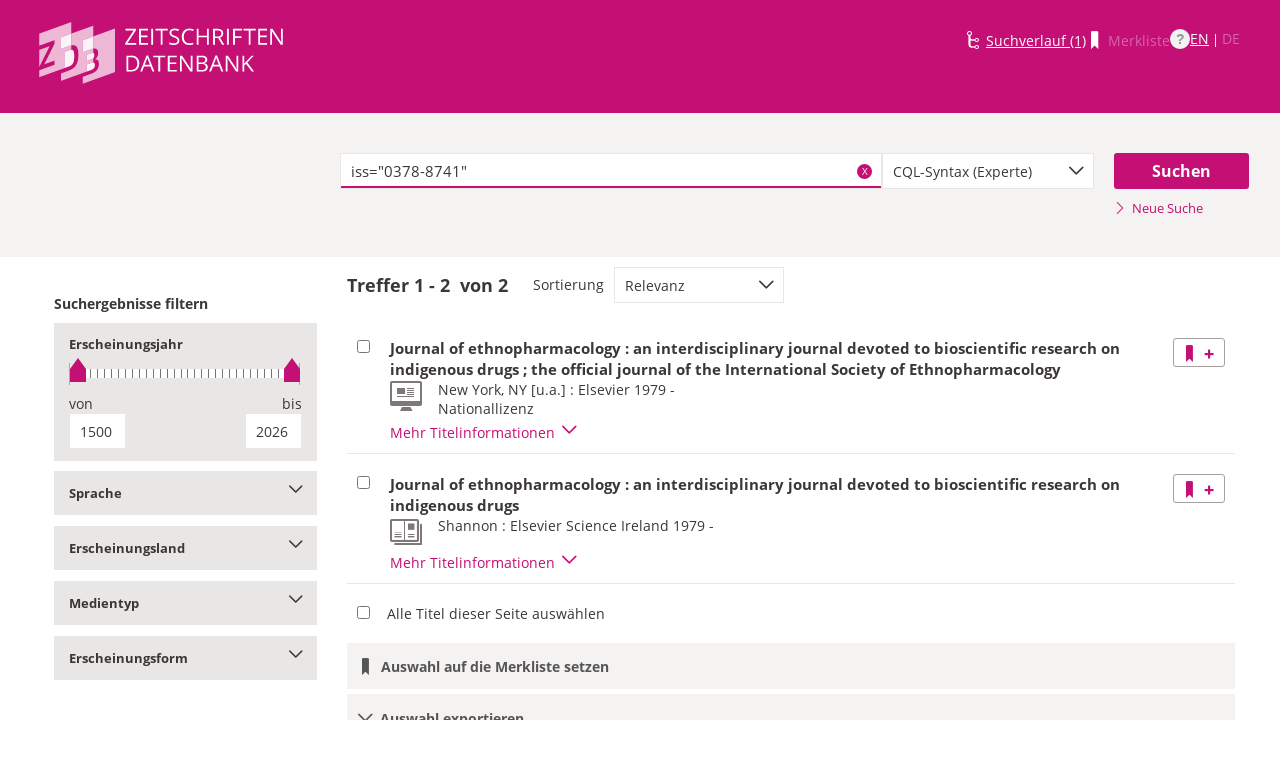

--- FILE ---
content_type: text/html;charset=UTF-8
request_url: https://zdb-katalog.de/list.xhtml?t=iss%3D%220378-8741%22&key=cql
body_size: 10281
content:
<!DOCTYPE html>

	<html lang="de"><head id="j_idt2"><link type="text/css" rel="stylesheet" href="/javax.faces.resource/theme.css.xhtml?ln=primefaces-aristo&amp;ver=1.28.2" /><link type="text/css" rel="stylesheet" href="/javax.faces.resource/components.css.xhtml?ln=primefaces&amp;v=6.1&amp;ver=1.28.2" /><script type="text/javascript" src="/javax.faces.resource/jquery/jquery.js.xhtml?ln=primefaces&amp;v=6.1&amp;ver=1.28.2"></script><script type="text/javascript" src="/javax.faces.resource/core.js.xhtml?ln=primefaces&amp;v=6.1&amp;ver=1.28.2"></script><script type="text/javascript" src="/javax.faces.resource/components.js.xhtml?ln=primefaces&amp;v=6.1&amp;ver=1.28.2"></script><script type="text/javascript" src="/javax.faces.resource/jquery/jquery-plugins.js.xhtml?ln=primefaces&amp;v=6.1&amp;ver=1.28.2"></script><script type="text/javascript" src="/javax.faces.resource/jsf.js.xhtml?ln=javax.faces&amp;ver=1.28.2"></script><script type="text/javascript">if(window.PrimeFaces){PrimeFaces.settings.locale='de';}</script>
	<meta http-equiv="content-type" content="text/html; charset=UTF-8" />
	<meta http-equiv="refresh" content="3600" />

	<meta name="version" content="b${build.number}_v1.28.2_20251119T102823" />
	<meta name="viewport" content="width=device-width, initial-scale=1, minimum-scale=1.0, user-scalable=yes" />

	<title>ZDB-Katalog - Suchergebnisseite: iss="0378-8741"
	</title><script type="text/javascript" src="/javax.faces.resource/js/primefaces-locale_de.js.xhtml?ln=base&amp;ver=1.28.2"></script><script type="text/javascript" src="/javax.faces.resource/js/zdb.core.js.xhtml?ln=base&amp;ver=1.28.2"></script>
		<meta name="description" content="ZDB Zeitschriftendatenbank" />
		<meta name="keywords" content="ZDB Zeitschriftendatenbank Katalog opac German Union Catalogue Serials" />

	
	<link href="/resources/frontend/stylesheets/fonts/opensans/opensans-woff.css?ver=1.28.2" rel="stylesheet" type="text/css" />
	<link href="/resources/frontend/stylesheets/fonts/opensans/opensans-woff2.css?ver=1.28.2" rel="stylesheet" type="text/css" />

	<link href="/resources/frontend/stylesheets/dist/main.css?ver=1.28.2" rel="stylesheet" type="text/css" />

	<link rel="shortcut icon" href="/resources/frontend/images/ZDB_favicon.png" type="image/x-icon" /><script type="text/javascript" src="/javax.faces.resource/javascripts/dist/lib-bundle.js.xhtml?ln=frontend&amp;ver=1.28.2"></script><script type="text/javascript" src="/javax.faces.resource/javascripts/dist/bundle.js.xhtml?ln=frontend&amp;ver=1.28.2"></script><script type="text/javascript" src="/javax.faces.resource/javascripts/dist/main.min.js.xhtml?ln=frontend&amp;ver=1.28.2"></script>
		
		
		
		
		<script type="text/javascript">
			// var et_pagename = "";
			// var et_areas = "";
			// var et_tval = 0;
			// var et_tsale = 0;
			// var et_tonr = "";
			// var et_basket = "";
		</script>
		<script id="_etLoader" type="text/javascript" charset="UTF-8" data-block-cookies="true" data-secure-code="fKbe3b" src="//code.etracker.com/code/e.js" async="async"></script>
		
		<noscript>
			<link rel="stylesheet" media="all" href="//www.etracker.de/cnt_css.php?et=fKbe3b&amp;v=4.0&amp;java=n&amp;et_easy=0&amp;et_pagename=&amp;et_areas=&amp;et_ilevel=0&amp;et_target=,0,0,0&amp;et_lpage=0&amp;et_trig=0&amp;et_se=0&amp;et_cust=0&amp;et_basket=&amp;et_url=&amp;et_tag=&amp;et_sub=&amp;et_organisation=&amp;et_demographic=" />
		</noscript>
		<script>
            if(typeof(ET_Event) === 'undefined') {
                ET_Event = {click : function() {}};
            }
		</script></head>

<body class=" public">

	<p class="skip-nav">
		<a class="skip-to-main" href="#main">Direkt zum Inhalt</a>
	</p>

	<h1 class="accessibility">Zeitschriften Datenbank
	</h1><div id="page">

		<script type="text/javascript">
  		  window.tb = {js_allCountries: "Alle Erscheinungsländer",js_bestand_close: "Detaillierte Bestandsangaben schließen",js_bestand_open: "Detaillierte Bestandsangaben anzeigen",js_breadcrumbFilter: "Ihre Filter:",js_breadcrumPrefixje: "von",js_breadcrumPrefixjl: "bis",js_chartview_annex: "ist Beilage zu",js_chartview_attachments: "hat Beilagen",js_chartview_attachments_history: "Beilagenhistorie",js_chartview_attachments_history_close: "Beilagenhistorie schließen",js_chartview_attachments_history_open: "Beilagenhistorie öffnen",js_chartview_attachments_whithout_proof: "Beilagen ohne eigenen Titelnachweis in der ZDB",js_chartview_more: "Mehr",js_chartview_other_attachments: "weitere Beilagen:",js_chartview_paralleleditions: "hat Parallelausgaben",js_chartview_predecessor: "hat Vorgänger",js_chartview_successor: "hat Nachfolger",js_countSelected: "# von % ausgewählt",js_form_facet_multiplechoice_text: "Mehrfachauswahl möglich",js_hide_all_details: "Alle Bestände ausblenden",js_hide_relation: "Relation ausblenden",js_ItemDetails: "Details für alle ausblenden",js_ItemDetails_display: "{0} anzeigen",js_ItemDetails_fadeout: "{0} ausblenden",js_less: "Weniger",js_libraries: "Bibliotheken",js_librariesWith_Holdingdata: "Bibliotheken mit Bestand",js_mapinformation: "Karteninformation",js_map_attribution_html: "<a target=\"_blank\" href=\"http://www.openstreetmap.org/\">Karte hergestellt aus OpenStreetMap-Daten</a> | Lizenz: <a rel=\"license\" target=\"_blank\" href=\"http://opendatacommons.org/licenses/odbl/\">Open Database License (ODbL)</a>",js_more: "Mehr",js_noMatches: "Keine Übereinstimmungen",js_of_keyword: "von",js_page_back: "Eine Seite zurück",js_page_first: "Zur ersten Seite",js_page_last: "Zur letzten Seite",js_page_next: "Eine Seite vor",js_page_to: "Zur Seite",js_place_of_distribution: "Verbreitungsorte",js_print_preview_erlaeuterung: "Bitte positionieren Sie den Teil des Graphen, der ausgedruckt werden soll, im grauen Bereich",js_publicationyear_from: "Erscheinungsjahr von",js_publicationyear_to: "Erscheinungsjahr bis",js_scrollup: "nach oben",js_search_countries: "Suchen",js_selected: "ausgewählt",js_show_all_details: "Alle Bestände anzeigen",js_show_linked_relations: "Verknüpfte Titel anzeigen",js_show_more_relations: "Weitere Relationen anzeigen",js_sort_by: "nach",js_sort_code: "Code",js_sort_country: "Erscheinungsländer",js_sort_ddc: "DDC-Sachgruppe",js_sort_names: "Namen",js_tab_label_holdingdata: "Bestand",js_tab_label_holdingdatacomparing: "Bestandsvergleich",js_tab_label_holdingdatamap: "Bestandskarte",js_tab_label_titlehistory: "Titelhistorie",js_tab_label_titlerelations: "Titelrelationen",js_tab_location_map_note_missing_coordinates: "Hinweis: Zu der Bibliothek liegen keine Koordinaten vor. Ihr Standort kann daher nicht angezeigt werden.",js_title_keyword: "Titel",js_zoomInTipLabel: "Hineinzoomen",js_zoomOutTipLabel: "Herauszoomen"};
  		  window.contextPathBase = "";
  		</script>

		
		<div id="header" class="clearfix">
			<div class="inner row">
				<div class="box-logo"><a id="homelink" href="/index.xhtml" class="ui-link ui-widget logo" title="Homelink"><img src="/javax.faces.resource/images/zdb_logo_weiss.svg.xhtml?ln=frontend&amp;ver=1.28.2" alt="Logo der Zeitschriftendatenbank; Link zur Startseite des ZDB-Katalogs" title="Logo der Zeitschriftendatenbank; Link zur Startseite des ZDB-Katalogs" width="100%" /></a>
				</div>
				<div class="box-logo-small"><a id="homelink-small" href="/index.xhtml" class="ui-link ui-widget logo" title="Homelink"><img src="/javax.faces.resource/images/zdb_logo_ohne_text_weiss.svg.xhtml?ln=frontend&amp;ver=1.28.2" alt="Logo der Zeitschriftendatenbank; Link zur Startseite des ZDB-Katalogs" title="Logo der Zeitschriftendatenbank; Link zur Startseite des ZDB-Katalogs" width="100%" /></a>
				</div><div id="mainnav" class="clearfix">
						<h1 class="accessibility">Hauptnavigation</h1>
						<ul class="watchlist list-inline" aria-live="polite" aria-atomic="true">
							<li><span class="icon icon-icon_suchverlauf"></span><a id="historyLink" href="/history.xhtml" class="ui-link ui-widget" title="Der Suchverlauf hat Einträge.">Suchverlauf (1)</a></li>
							<li><span class="icon icon-icon_merkliste"></span><span id="watchlistLink" class="ui-link ui-widget ui-state-disabled link--lightest">Merkliste</span></li>

							<li class="helpLinkWrapper"><a id="helpLink" href="/help.xhtml" class="ui-link ui-widget" tabindex="0" title="Hilfe anzeigen">
									<div class="helpIcon">
										<div class="questionmark">?</div>
									</div></a></li>
							<li class="languageWrapper">
<form id="j_idt39" name="j_idt39" method="post" action="/list.xhtml" enctype="application/x-www-form-urlencoded">
<input type="hidden" name="j_idt39" value="j_idt39" />
<a id="j_idt39:j_idt41:0:languageSwitchLink" href="#" class="ui-commandlink ui-widget languageSwitchLink EN" aria-label="Link zur englischen Sprachversion" onclick="PrimeFaces.ab({s:&quot;j_idt39:j_idt41:0:languageSwitchLink&quot;,p:&quot;j_idt39:j_idt41:0:languageSwitchLink&quot;,u:&quot;page footer&quot;,onco:function(xhr,status,args){ZDB.ExtendElaDcz.initialized=false; ZDB.Start(); ZDB.AdditionalFunctions.handleTabChange();;}});return false;" title="Link zur englischen Sprachversion">EN</a> | <span id="j_idt39:j_idt41:1:languageSwitchLink" class="ui-commandlink ui-widget ui-state-disabled languageSwitchLink DE">DE</span><input type="hidden" name="javax.faces.ViewState" id="j_id1:javax.faces.ViewState:0" value="1422777428743812809:3806558799480814604" />
</form></li>
						</ul></div>
			</div>
		</div>

		
		<div class="page-content clearfix">
			<a id="main"></a>

			<h1 class="accessibility">Inhalt</h1>
					<div id="messagesBox">
					</div>

			<div class="contentContainer">
<form id="mainForm" name="mainForm" method="post" action="/list.xhtml" enctype="application/x-www-form-urlencoded">
<input type="hidden" name="mainForm" value="mainForm" />

      <div class="layout-heroContent hero-compact">
        <div class="inner">

		<div class="row">
			<div class="col colspan-9--wide--no-gutters colstart-2">
				<div class="input-group"><label for="mainForm:searchTermFilter:searchTerm" class="accessibility">Suche</label>
					<div class="search-wrapper"><input id="mainForm:searchTermFilter:searchTerm" name="mainForm:searchTermFilter:searchTerm" type="text" value="iss=&quot;0378-8741&quot;" placeholder="Bitte geben Sie einen Suchbegriff ein" title="Sucheingabefeld" onfocus="ZDB.Focus.setCaretPosition();" class="ui-inputfield ui-inputtext ui-widget ui-state-default ui-corner-all textfield focusOnLoad search-box" /><script id="mainForm:searchTermFilter:searchTerm_s" type="text/javascript">PrimeFaces.cw("InputText","widget_mainForm_searchTermFilter_searchTerm",{id:"mainForm:searchTermFilter:searchTerm"});</script>
						<button type="button" class="close-icon" onclick="ZDB.clearSearchField(this)" title="Suchbegriffe löschen" aria-label="Suchbegriffe löschen">X</button>
					</div>
				</div>
			</div>
			
			<div class="col colspan-3">
				<div class="js-selectBoxIt"><select id="mainForm:searchTermFilter:searchKey:select" name="mainForm:searchTermFilter:searchKey:select" class="selectfield js-init" size="1" onchange="jsf.util.chain(this,event,'ET_Event.click(\'DrillDownSuche_\'+this.value.toUpperCase(), \'\')','mojarra.ab(this,event,\'valueChange\',\'@none\',\'@none\')')">	<option value="all">Alle Felder</option>
	<option value="tit">Titelstichworte</option>
	<option value="tst">Titel exakt</option>
	<option value="koe">Körperschaft</option>
	<option value="iss">ISSN</option>
	<option value="ort">Verlagsort</option>
	<option value="voz">Verbreitungsort Zeitungen</option>
	<option value="cql" selected="selected">CQL-Syntax (Experte)</option>
</select>
				</div>
				
			</div><div class="col colspan-2 col-searchButton"><input id="mainForm:searchTermFilter:j_idt70:searchBtn" type="submit" name="mainForm:searchTermFilter:j_idt70:searchBtn" value="Suchen" title="Suchen" class="btn btn-submit btn-large" onclick="$('#mainForm\\:tabView\\:library').attr('disabled', true); ZDB.showLoadIndicator();" /><a id="mainForm:searchTermFilter:j_idt70:newSearchLnk" href="/index.xhtml" class="ui-link ui-widget show-cql-search">
      <span class="icon icon-pfeil_rechts"></span>
      Neue Suche
    </a></div>
			
		</div>

			
			<div class="row">
				<div class="col colspan-12--no-gutters colstart-2">
		<div class="container" id="mainForm:j_idt91">
		</div>
				</div>
			</div>
        </div>
      </div>
      <div class="layout-container">
			<h2 class="accessibility">Suchergebnisse</h2>

			<h3 class="accessibility">Suchergebisse filtern</h3><div class="container-toggle-sidebar">
				<a href="#" class="js-toggle-trigger js-toggle-trigger--box" title="Filter zum Einschränken der Suchergebnisse anzeigen" data-prefix="Filter zum Einschränken der Suchergebnisse" data-toggle-id="uid_filter-sidebar"> <span class="icon icon-pfeil_unten"></span> Ergebnisliste filtern
				</a></div>

			<div class="layout-sidebar js-toggle-content" id="filter-sidebar" data-toggle-id="uid_filter-sidebar">
					<div id="sidebar-headline" class="h__font-bold">Suchergebnisse filtern</div>
					<fieldset>
  
  <div class="l__solidbox"><div id="mainForm:yearSlider" class="m__timeline m__timeline--small" aria-live="polite" aria-atomic="true">
			<div class="label fs-small">
				<h4>Erscheinungsjahr
				</h4>
			</div>

			<div role="slider" aria-valuemax="1500" aria-valuemin="1500" class="input-group js-nouislider noUi-extended js-init" aria-valuenow="0" data-minyear="1500" onchange="ET_Event.click('BestandsnachweisJahrgang', '')" data-maxyear="2026"></div>
			<div class="row">
				<div class="col colspan-8"><label for="mainForm:yearFrom" class="h__block h__ta-left">von</label><input id="mainForm:yearFrom" type="text" name="mainForm:yearFrom" autocomplete="off" value="1500" class="cf input-year input-year-min js-yearFields-listener textfield textfield--short h__left" maxlength="4" size="4" placeholder="1500" />
				</div>
				<div class="col colspan-8 col-last"><label for="mainForm:yearTo" class="h__block h__ta-right">bis</label><input id="mainForm:yearTo" type="text" name="mainForm:yearTo" autocomplete="off" value="2026" class="cf input-year input-year-max js-yearFields-listener textfield textfield--short h__right" maxlength="4" size="4" placeholder="2026" />
				</div>
			</div><script type="text/javascript">
        $('.js-nouislider').on('change', function(event, vals) {
          $('#mainForm\\:yearFrom').change();
          $('#mainForm\\:yearTo').change();
        })
      </script><input id="mainForm:chooseBtn" type="submit" name="mainForm:chooseBtn" value="Übernehmen" class="btn btn-submit" onclick="jsf.util.chain(this,event,'ZDB.showLoadIndicator()','mojarra.ab(this,event,\'action\',\'@form\',\'@form devInfo\',{\'onevent\':ZDB.Start})');return false" /></div>
	</div>
					</fieldset>
					<fieldset>
			<div class="togglebox facetbox" id="multifacet_div_spr">
				<h4>
					<a href="#" class="js-toggle-trigger js-toggle-trigger--box js-init facetLink" data-toggle-id="multifacet_toggle_spr" data-multichoice="1" title="Sprache anzeigen (Mehrfachauswahl möglich)" data-prefix="Sprache">Sprache<span class="icon icon-pfeil_unten"></span>
					</a>
				</h4>

				<div class="js-toggle-content" tabindex="-1" id="multifacet_togglediv_spr" data-toggle-id="multifacet_toggle_spr">

					<div class="js-filterable"><div id="mainForm:j_idt165:multifacet_cb_spr">
<label title="Englisch" class="h__block js-hidable"><input name="mainForm:j_idt165:multifacet_cb_spr" id="mainForm:j_idt165:multifacet_cb_spr:0" value="eng" type="checkbox" /><span class="label-checkbox"> Englisch (2)</span></label></div>
					</div>
				</div>
				<div class="js-toggle-content h-bg-box--default facet-submit" data-toggle-id="multifacet_toggle_spr"><input id="mainForm:j_idt165:multifacet_apply_spr" type="submit" name="mainForm:j_idt165:multifacet_apply_spr" value="Filter anwenden" style="" class="btn btn-submit" onclick="ZDB.showLoadIndicator(); ET_Event.click('FacetteSuche_Sprache', '')" />
				</div>
			</div>
					</fieldset>
					<fieldset>
			<div class="togglebox facetbox" id="multifacet_div_ela">
				<h4>
					<a href="#" class="js-toggle-trigger js-toggle-trigger--box js-init facetLink" data-toggle-id="multifacet_toggle_ela" data-multichoice="1" title="Erscheinungsland anzeigen (Mehrfachauswahl möglich)" data-prefix="Erscheinungsland">Erscheinungsland<span class="icon icon-pfeil_unten"></span>
					</a>
				</h4>

				<div class="js-toggle-content" tabindex="-1" id="multifacet_togglediv_ela" data-toggle-id="multifacet_toggle_ela">

					<div class="js-filterable"><div id="mainForm:j_idt202:multifacet_cb_ela">
<label title="Schweiz" class="h__block js-hidable"><input name="mainForm:j_idt202:multifacet_cb_ela" id="mainForm:j_idt202:multifacet_cb_ela:0" value="XA-CH" type="checkbox" /><span class="label-checkbox"> Schweiz (1)</span></label><label title="Irland" class="h__block js-hidable"><input name="mainForm:j_idt202:multifacet_cb_ela" id="mainForm:j_idt202:multifacet_cb_ela:1" value="XA-IE" type="checkbox" /><span class="label-checkbox"> Irland (1)</span></label><label title="Vereinigte Staaten, USA, United States" class="h__block js-hidable"><input name="mainForm:j_idt202:multifacet_cb_ela" id="mainForm:j_idt202:multifacet_cb_ela:2" value="XD-US" type="checkbox" /><span class="label-checkbox"> Vereinigte Staaten, USA, United States (1)</span></label></div>
					</div>
				</div>
				<div class="js-toggle-content h-bg-box--default facet-submit" data-toggle-id="multifacet_toggle_ela"><input id="mainForm:j_idt202:multifacet_apply_ela" type="submit" name="mainForm:j_idt202:multifacet_apply_ela" value="Filter anwenden" style="" class="btn btn-submit" onclick="ZDB.showLoadIndicator(); ET_Event.click('FacetteSuche_Erscheinungsland', '')" />
				</div>
			</div>
					</fieldset>
					<fieldset>
			<div class="togglebox facetbox" id="multifacet_div_frm">
				<h4>
					<a href="#" class="js-toggle-trigger js-toggle-trigger--box js-init facetLink" data-toggle-id="multifacet_toggle_frm" data-multichoice="1" title="Medientyp anzeigen (Mehrfachauswahl möglich)" data-prefix="Medientyp">Medientyp<span class="icon icon-pfeil_unten"></span>
					</a>
				</h4>

				<div class="js-toggle-content" tabindex="-1" id="multifacet_togglediv_frm" data-toggle-id="multifacet_toggle_frm">

					<div class="js-filterable"><div id="mainForm:j_idt225:multifacet_cb_frm">
<label title="Druckausgabe" class="h__block js-hidable"><input name="mainForm:j_idt225:multifacet_cb_frm" id="mainForm:j_idt225:multifacet_cb_frm:0" value="A" type="checkbox" /><span class="label-checkbox"> Druckausgabe (1)</span></label><label title="Online-Ausgabe" class="h__block js-hidable"><input name="mainForm:j_idt225:multifacet_cb_frm" id="mainForm:j_idt225:multifacet_cb_frm:1" value="O" type="checkbox" /><span class="label-checkbox"> Online-Ausgabe (1)</span></label></div>
					</div>
				</div>
				<div class="js-toggle-content h-bg-box--default facet-submit" data-toggle-id="multifacet_toggle_frm"><input id="mainForm:j_idt225:multifacet_apply_frm" type="submit" name="mainForm:j_idt225:multifacet_apply_frm" value="Filter anwenden" style="" class="btn btn-submit" onclick="ZDB.showLoadIndicator(); ET_Event.click('FacetteSuche_Format', '')" />
				</div>
			</div>
					</fieldset>
					<fieldset>
			<div class="togglebox facetbox" id="multifacet_div_dok">
				<h4>
					<a href="#" class="js-toggle-trigger js-toggle-trigger--box js-init facetLink" data-toggle-id="multifacet_toggle_dok" data-multichoice="1" title="Erscheinungsform anzeigen (Mehrfachauswahl möglich)" data-prefix="Erscheinungsform">Erscheinungsform<span class="icon icon-pfeil_unten"></span>
					</a>
				</h4>

				<div class="js-toggle-content" tabindex="-1" id="multifacet_togglediv_dok" data-toggle-id="multifacet_toggle_dok">

					<div class="js-filterable"><div id="mainForm:j_idt271:multifacet_cb_dok">
<label title="Zeitschrift" class="h__block js-hidable"><input name="mainForm:j_idt271:multifacet_cb_dok" id="mainForm:j_idt271:multifacet_cb_dok:0" value="Zeitschrift" type="checkbox" /><span class="label-checkbox"> Zeitschrift (2)</span></label></div>
					</div>
				</div>
				<div class="js-toggle-content h-bg-box--default facet-submit" data-toggle-id="multifacet_toggle_dok"><input id="mainForm:j_idt271:multifacet_apply_dok" type="submit" name="mainForm:j_idt271:multifacet_apply_dok" value="Filter anwenden" style="" class="btn btn-submit" onclick="ZDB.showLoadIndicator(); ET_Event.click('FacetteSuche_Typ', '')" />
				</div>
			</div>
					</fieldset>
			</div>

        <div class="layout-content">
	<h3 class="accessibility">Suchergebnissliste</h3>
	<div id="list" aria-atomic="true" aria-live="polite">

		<div class="container">
			<script type="text/javascript">
      
      	var searchWords = "?asc=false&amp;t=iss=\&quot;0378-8741\&quot;&amp;key=cql";
  	  	var hasNoResults = "false";
	  	if(searchWords!== ''){
	  		var cc_attributes = {};
		  	cc_attributes["etcc_cu"]  = "onsite"; 
			cc_attributes["etcc_med"] = "HeaderSuche"; 
			cc_attributes["etcc_cmp"] = hasNoResults==="true"?"ohne Ergebnis":"mit Ergebnis"; 
			cc_attributes["suchwort"] = searchWords;
	  	}
	  </script>
			<div class="c__actionbar c__actionbar--no-border" aria-live="polite" aria-atomic="true">
					<div class="actionitem actionitem--hits">
						<div class="m__hits">Treffer
              <strong>1 - 2</strong> 
              von
              <strong id="hitCountMsg">2 </strong>
						</div>
						
					</div>
					<div class="actionitem">
						<div class="m__sortBy">
							<div class="sortBy-label">Sortierung
							</div>
							<div class="sortBy-select"><select id="mainForm:selectSortKey" name="mainForm:selectSortKey" class="js-init" size="1" onchange="jsf.util.chain(this,event,'ET_Event.click(\'Suche\' + this.options[this.selectedIndex].text, \'\');','mojarra.ab(this,event,\'valueChange\',0,\'@form list devInfo\',{\'onevent\':ZDB.Start})')">	<option value="relevanz_sort|false" selected="selected">Relevanz</option>
	<option value="titel_sort|true">Titel (aufsteigend)</option>
	<option value="titel_sort|false">Titel (absteigend)</option>
	<option value="jahr_sort|true">Erscheinungsjahr (aufsteigend)</option>
	<option value="jahr_sort|false">Erscheinungsjahr (absteigend)</option>
</select>
							</div>
						</div>
					</div>

			</div>

			<div class="rd-table-100">

		<span class="bookmarkableUrl" data-url="/list.xhtml?asc=false&amp;t=iss%3D%220378-8741%22&amp;key=cql" data-title="ZDB-Katalog - Suchergebnisseite: iss=&quot;0378-8741&quot;" data-push="all"></span>

				<div class="load-indicator" style="position: fixed; top: 45%; left: 14%; margin-top: -72px; margin-left: -72px">
					<img src="resources/frontend/images/load-indicator.gif" alt="load Indicator" />
				</div><table id="mainForm:results" class="table table-results checkable-results">
<tbody>
<tr>
<td><input id="mainForm:results:t019840675:checkItem" type="checkbox" name="mainForm:results:t019840675:checkItem" class="checkItem" title="Titel auswählen" /></td>
<td><a id="mainForm:results:t019840675:link06" href="/title.xhtml?idn=019840675" class="ui-link ui-widget table-results-title" title="Link zur Vollanzeige mit weiteren Informationen" onclick="ET_Event.click('TitelExpander_Vollanzeige', '');">
					<h4>Journal of ethnopharmacology : an interdisciplinary journal devoted to bioscientific research on indigenous drugs ; the official journal of the International Society of Ethnopharmacology
					</h4></a>

		<div class="result-details">

			<span class="icon icon-icon_monitor" title="Online-Ausgabe"></span>


			<div class="detail-txt">
					<p>
							<div class="publicationinfo">New York, NY [u.a.] : Elsevier 1979 - 
							</div>
					</p>
					<p>
							<div class="termsofaccess">Nationallizenz
							</div>
					</p>
			</div>
		</div>
						<div class="details-toggle">
							<a href="#" class="js-toggle-trigger js-toggle-trigger--item-bottom js-init" title="Vollanzeige öffnen" data-prefix="Vollanzeige" data-toggle-id="uid_019840675" onclick="ET_Event.click('TitelExpander_Trefferliste', '');">
								<span class="js-toggle-more-text">Mehr Titelinformationen</span>
								<span class="js-toggle-less-text" style="display: none">Weniger Titelinformationen</span>
								<span class="icon icon-pfeil_unten"></span>
								<span class="accessibility">Vollanzeige umschalten</span>
							</a>
						</div>
						<div class="table table-results table-results-detail row">
							<div class="col result-details"><input id="mainForm:results:t019840675:js_showDetails" type="hidden" name="mainForm:results:t019840675:js_showDetails" /><script type="text/javascript">
			$(function () {
				var showDetailsInput = document.getElementById('mainForm:js_showDetails');
                if (!showDetailsInput) {
                    return;
				}
				var showDetails = showDetailsInput.value === 'true';
				ZDB.SlideToggle.toggleContent($('#titleDetailsPanel'), showDetails);
				setTimeout(function () {
					ZDB.SlideToggle.toggleContent($('#titleDetailsPanel'), showDetails);
					window.adjustUrlOnDetailsToggle(showDetails);
				}, 100);
			})
		</script>
		<div class="js-toggle-content" data-toggle-id="uid_019840675" id="titleDetailsPanel">
			<div class="rd-table">
				<div class="table-condensed">
      <div class="row">
        <div class="td-key">ZDB-ID
        </div>
        <div class="td-val" data-max-items="all">
          <p><span class="">1491279-X </span><a href="https://ld.zdb-services.de/resource/1491279-X" target="_blank" title="Über diesen Link können Sie den Titel bzw. den Eintrag als Lesezeichen ablegen oder weiterleiten (rechte Maustaste)"><span class=" icon-icon_citation_link"></span></a> 
          </p>
        </div>
      </div>
      <div class="row">
        <div class="td-key">Titel
        </div>
        <div class="td-val" data-max-items="all">
          <p>
          </p>
            <p>Journal of ethnopharmacology : an interdisciplinary journal devoted to bioscientific research on indigenous drugs ; the official journal of the International Society of Ethnopharmacology
            </p>
        </div>
      </div>
      <div class="row">
        <div class="td-key">Körperschaft
        </div>
        <div class="td-val" data-max-items="all">
          <p>
          </p>
            <p><a href="/list.xhtml?t=koeRef%3D%3D956542018&amp;key=cql" title="Um weitere Titel zu diesem Eintrag zu erhalten, klicken Sie bitte auf den Link"><span class="">International Society of Ethnopharmacology</span></a> 
            </p>
        </div>
      </div>
      <div class="row">
        <div class="td-key">Erschienen
        </div>
        <div class="td-val" data-max-items="all">
          <p>
          </p>
            <p>New York, NY [u.a.] : Elsevier
            </p>
        </div>
      </div>
      <div class="row">
        <div class="td-key">Erscheinungsverlauf
        </div>
        <div class="td-val" data-max-items="all">
          <p>
          </p>
            <p>1.1979 -
            </p>
        </div>
      </div>
      <div class="row">
        <div class="td-key">Anmerkungen
        </div>
        <div class="td-val" data-max-items="5">
          <p>
          </p>
            <p>Abkürzungstitel: J Ethnopharmacol
            </p>
            <p>Online-Ressource 
            </p>
            <p>Gesehen am 30.03.11
            </p>
        </div>
      </div>
      <div class="row">
        <div class="td-key">Andere Ausgaben
        </div>
        <div class="td-val" data-max-items="5">
          <p>
          </p>
            <p><span class="">Erscheint auch als Druck-Ausgabe:  </span><a href="/title.xhtml?idn=010781463" title="Um weitere Titel zu diesem Eintrag zu erhalten, klicken Sie bitte auf den Link"><span class="">Journal of ethnopharmacology</span></a> <span class=""> (ISSN: 0378-8741) </span>
            </p>
        </div>
      </div>
									<div class="row">
										<div class="td-key">Standardnummern
										</div>
										<div class="td-val">
												
												<p>ISSN: 1872-7573
												</p>
												
												<p>OCLC-Nr.: 863020776
												</p>
										</div>
									</div>
      <div class="row">
        <div class="td-key">Coden
        </div>
        <div class="td-val" data-max-items="all">
          <p>
          </p>
            <p>JOETD ; JOETD7
            </p>
        </div>
      </div>
      <div class="row">
        <div class="td-key">URL
        </div>
        <div class="td-val" data-max-items="all">
          <p>
          </p>
            <p><a href="https://www.sciencedirect.com/science/journal/03788741" target="_blank" title="Link zu externer Seite: https://www.sciencedirect.com/science/journal/03788741"><span class="">https://www.sciencedirect.com/science/jo...</span></a> <span class=""> [Verlag; 1.1979 -] </span>
            </p>
            <p><a href="https://www.sciencedirect.com/science/journal/03788741" target="_blank" title="Link zu externer Seite: https://www.sciencedirect.com/science/journal/03788741"><span class="">https://www.sciencedirect.com/science/jo...</span></a> <span class=""> [Verlag; 1.1979 - 83.2002. - Nationallizenz] </span>
            </p>
            <p><a href="https://ezb.ur.de/?1491279-X" target="_blank" title="Link zu externer Seite: https://ezb.ur.de/?1491279-X"><span class="">https://ezb.ur.de/?1491279-X</span></a> <span class=""> [EZB] </span>
            </p>
        </div>
      </div>
									<div class="row">
										<div class="td-key">Sacherschließung
										</div>
										<div class="td-val">
												
												<p>DDC-Sachgruppen der ZDB: <a href="/list.xhtml?t=dcz%3D%3D610&amp;key=cql" title="Um weitere Titel zu diesem Eintrag zu erhalten, klicken Sie bitte auf den Link"><span class="">610 Medizin, Gesundheit </span></a> <span class=""> ;  </span><a href="/list.xhtml?t=dcz%3D%3D390&amp;key=cql" title="Um weitere Titel zu diesem Eintrag zu erhalten, klicken Sie bitte auf den Link"><span class="">390 Bräuche, Etikette, Folklore</span></a> 
												</p>
												
												<p>Weitere Klassifikation(en):
														<br />Systematik der TUB München (stub): CHE 870z ; MED 270z ; MED 930z
												</p>
												
												Schlagwörter: <br />Ethnomedizin ; Pharmakologie ; Zeitschrift ; Online-Ressource
													<br />Volksmedizin ; Heilpflanzen ; Zeitschrift ; Online-Ressource
													<br />
												
												<p>Sondersammelgebiet:
													FID-PHARM-DE-84 ; 15,3</p>
										</div>
									</div>
      <div class="row">
        <div class="td-key">Erscheinungsform
        </div>
        <div class="td-val" data-max-items="all">
          <p>
          </p>
            <p>Zeitschrift
            </p>
        </div>
      </div>
      <div class="row">
        <div class="td-key">Sprache
        </div>
        <div class="td-val" data-max-items="all">
          <p>
          </p>
            <p><a href="/list.xhtml?t=spr%3D%3Deng&amp;key=cql" title="Um weitere Titel zu diesem Eintrag zu erhalten, klicken Sie bitte auf den Link"><span class="">Englisch</span></a> 
            </p>
        </div>
      </div>
      <div class="row">
        <div class="td-key">Erscheinungsland
        </div>
        <div class="td-val" data-max-items="all">
          <p>
          </p>
            <p><a href="/list.xhtml?t=ela%3D%3Dxd-us&amp;key=cql" title="Um weitere Titel zu diesem Eintrag zu erhalten, klicken Sie bitte auf den Link"><span class="">Vereinigte Staaten, USA, United States</span></a> 
            </p>
        </div>
      </div>
      <div class="row">
        <div class="td-key">Medientyp
        </div>
        <div class="td-val" data-max-items="all">
          <p>
          </p>
            <p>Online-Ausgabe
            </p>
        </div>
      </div>
      <div class="row">
        <div class="td-key">Gefördert von
        </div>
        <div class="td-val" data-max-items="all">
          <p><span class="add-dfg-logo" title="Deutsche Forschungsgemeinschaft">Deutsche Forschungsgemeinschaft</span>
          </p>
        </div>
      </div>
      <div class="row">
        <div class="td-key">IDN
        </div>
        <div class="td-val" data-max-items="all">
          <p>019840675
          </p>
        </div>
      </div>
      <div class="row">
        <div class="td-key">Letzte Änderung
        </div>
        <div class="td-val" data-max-items="all">
          <p>09-07-25
          </p>
        </div>
      </div>
				</div>
			</div>
		</div>
							</div>
						</div></td>
<td><a id="mainForm:results:t019840675:ccLink" href="#" title="Diesen Titel auf die Merkliste setzen" onclick="jsf.util.chain(this,event,'ET_Event.click(\'Suche_TitelInMerkliste\', \'\');','mojarra.ab(this,event,\'action\',0,\'mainForm:results:t019840675:ccLink mainnav\')');return false" class="btn btn-outline btn-addRemoveFromWatchlist">
      <span class="icon icon-icon_merkliste"></span>
      <span class="accessibility">Diesen Titel auf die Merkliste setzen</span>
      <span class="icon icon-button_plus"></span></a></td>
</tr>
<tr>
<td><input id="mainForm:results:t010781463:checkItem" type="checkbox" name="mainForm:results:t010781463:checkItem" class="checkItem" title="Titel auswählen" /></td>
<td><a id="mainForm:results:t010781463:link06" href="/title.xhtml?idn=010781463" class="ui-link ui-widget table-results-title" title="Link zur Vollanzeige mit weiteren Informationen" onclick="ET_Event.click('TitelExpander_Vollanzeige', '');">
					<h4>Journal of ethnopharmacology : an interdisciplinary journal devoted to bioscientific research on indigenous drugs
					</h4></a>

		<div class="result-details">

			<span class="icon icon-icon_zeitung" title="Druckausgabe"></span>


			<div class="detail-txt">
					<p>
							<div class="publicationinfo">Shannon : Elsevier Science Ireland 1979 - 
							</div>
					</p>
			</div>
		</div>
						<div class="details-toggle">
							<a href="#" class="js-toggle-trigger js-toggle-trigger--item-bottom js-init" title="Vollanzeige öffnen" data-prefix="Vollanzeige" data-toggle-id="uid_010781463" onclick="ET_Event.click('TitelExpander_Trefferliste', '');">
								<span class="js-toggle-more-text">Mehr Titelinformationen</span>
								<span class="js-toggle-less-text" style="display: none">Weniger Titelinformationen</span>
								<span class="icon icon-pfeil_unten"></span>
								<span class="accessibility">Vollanzeige umschalten</span>
							</a>
						</div>
						<div class="table table-results table-results-detail row">
							<div class="col result-details"><input id="mainForm:results:t010781463:js_showDetails" type="hidden" name="mainForm:results:t010781463:js_showDetails" /><script type="text/javascript">
			$(function () {
				var showDetailsInput = document.getElementById('mainForm:js_showDetails');
                if (!showDetailsInput) {
                    return;
				}
				var showDetails = showDetailsInput.value === 'true';
				ZDB.SlideToggle.toggleContent($('#titleDetailsPanel'), showDetails);
				setTimeout(function () {
					ZDB.SlideToggle.toggleContent($('#titleDetailsPanel'), showDetails);
					window.adjustUrlOnDetailsToggle(showDetails);
				}, 100);
			})
		</script>
		<div class="js-toggle-content" data-toggle-id="uid_010781463" id="titleDetailsPanel">
			<div class="rd-table">
				<div class="table-condensed">
      <div class="row">
        <div class="td-key">ZDB-ID
        </div>
        <div class="td-val" data-max-items="all">
          <p><span class="">134511-4 </span><a href="https://ld.zdb-services.de/resource/134511-4" target="_blank" title="Über diesen Link können Sie den Titel bzw. den Eintrag als Lesezeichen ablegen oder weiterleiten (rechte Maustaste)"><span class=" icon-icon_citation_link"></span></a> 
          </p>
        </div>
      </div>
      <div class="row">
        <div class="td-key">Titel
        </div>
        <div class="td-val" data-max-items="all">
          <p>
          </p>
            <p>Journal of ethnopharmacology : an interdisciplinary journal devoted to bioscientific research on indigenous drugs
            </p>
        </div>
      </div>
      <div class="row">
        <div class="td-key">Erschienen
        </div>
        <div class="td-val" data-max-items="all">
          <p>
          </p>
            <p>Shannon : Elsevier Science Ireland
            </p>
            <p>Lausanne : Elsevier Sequoia [anfangs]
            </p>
            <p>Limerick : Elsevier Ireland [früher]
            </p>
            <p>Limerick : Elsevier Scientific Publ. Ireland [früher]
            </p>
        </div>
      </div>
      <div class="row">
        <div class="td-key">Erscheinungsverlauf
        </div>
        <div class="td-val" data-max-items="all">
          <p>
          </p>
            <p>1.1979 - 158.2014; Vol. 159.2015-
            </p>
        </div>
      </div>
      <div class="row">
        <div class="td-key">Anmerkungen
        </div>
        <div class="td-val" data-max-items="5">
          <p>
          </p>
            <p>Abkürzungstitel: J Ethnopharmacol
            </p>
            <p>Ab 159.2015 mit durchgehender Heftzählung, die als Volume bezeichnet wird
            </p>
            <p>Index 1/50.1979/1996(1997)=59.1997,1/2
            </p>
        </div>
      </div>
      <div class="row">
        <div class="td-key">Andere Ausgaben
        </div>
        <div class="td-val" data-max-items="5">
          <p>
          </p>
            <p><span class="">Erscheint auch als Online-Ausgabe:  </span><a href="/title.xhtml?idn=019840675" title="Um weitere Titel zu diesem Eintrag zu erhalten, klicken Sie bitte auf den Link"><span class="">Journal of ethnopharmacology</span></a> <span class=""> (ISSN: 1872-7573) </span>
            </p>
        </div>
      </div>
									<div class="row">
										<div class="td-key">Standardnummern
										</div>
										<div class="td-val">
												
												<p>ISSN: 0378-8741
												</p>
												
												<p>OCLC-Nr.: 1367315004
												</p>
										</div>
									</div>
      <div class="row">
        <div class="td-key">Coden
        </div>
        <div class="td-val" data-max-items="all">
          <p>
          </p>
            <p>JOETD ; JOETD7
            </p>
        </div>
      </div>
									<div class="row">
										<div class="td-key">Sacherschließung
										</div>
										<div class="td-val">
												
												<p>DDC-Sachgruppen der ZDB: <a href="/list.xhtml?t=dcz%3D%3D610&amp;key=cql" title="Um weitere Titel zu diesem Eintrag zu erhalten, klicken Sie bitte auf den Link"><span class="">610 Medizin, Gesundheit </span></a> <span class=""> ;  </span><a href="/list.xhtml?t=dcz%3D%3D390&amp;key=cql" title="Um weitere Titel zu diesem Eintrag zu erhalten, klicken Sie bitte auf den Link"><span class="">390 Bräuche, Etikette, Folklore</span></a> 
												</p>
												
												Schlagwörter: <br />Pharmakologie
													<br />Ethnomedizin ; Pharmakologie ; Zeitschrift
													<br />Volksmedizin ; Heilpflanzen ; Zeitschrift
													<br />
												
												<p>Sondersammelgebiet:
													FID-PHARM-DE-84 ; 15,3</p>
										</div>
									</div>
      <div class="row">
        <div class="td-key">Erscheinungsform
        </div>
        <div class="td-val" data-max-items="all">
          <p>
          </p>
            <p>Zeitschrift
            </p>
        </div>
      </div>
      <div class="row">
        <div class="td-key">Sprache
        </div>
        <div class="td-val" data-max-items="all">
          <p>
          </p>
            <p><a href="/list.xhtml?t=spr%3D%3Deng&amp;key=cql" title="Um weitere Titel zu diesem Eintrag zu erhalten, klicken Sie bitte auf den Link"><span class="">Englisch</span></a> 
            </p>
        </div>
      </div>
      <div class="row">
        <div class="td-key">Erscheinungsland
        </div>
        <div class="td-val" data-max-items="all">
          <p>
          </p>
            <p><a href="/list.xhtml?t=ela%3D%3Dxa-ch&amp;key=cql" title="Um weitere Titel zu diesem Eintrag zu erhalten, klicken Sie bitte auf den Link"><span class="">Schweiz</span></a> <span class=""> ;  </span><a href="/list.xhtml?t=ela%3D%3Dxa-ie&amp;key=cql" title="Um weitere Titel zu diesem Eintrag zu erhalten, klicken Sie bitte auf den Link"><span class="">Irland</span></a> 
            </p>
        </div>
      </div>
      <div class="row">
        <div class="td-key">Medientyp
        </div>
        <div class="td-val" data-max-items="all">
          <p>
          </p>
            <p>Druckausgabe
            </p>
        </div>
      </div>
      <div class="row">
        <div class="td-key">IDN
        </div>
        <div class="td-val" data-max-items="all">
          <p>010781463
          </p>
        </div>
      </div>
      <div class="row">
        <div class="td-key">Letzte Änderung
        </div>
        <div class="td-val" data-max-items="all">
          <p>11-03-25
          </p>
        </div>
      </div>
				</div>
			</div>
		</div>
							</div>
						</div></td>
<td><a id="mainForm:results:t010781463:ccLink" href="#" title="Diesen Titel auf die Merkliste setzen" onclick="jsf.util.chain(this,event,'ET_Event.click(\'Suche_TitelInMerkliste\', \'\');','mojarra.ab(this,event,\'action\',0,\'mainForm:results:t010781463:ccLink mainnav\')');return false" class="btn btn-outline btn-addRemoveFromWatchlist">
      <span class="icon icon-icon_merkliste"></span>
      <span class="accessibility">Diesen Titel auf die Merkliste setzen</span>
      <span class="icon icon-button_plus"></span></a></td>
</tr>
</tbody>
</table>

			</div>
      <table class="table-results table-results-actionBar" aria-atomic="true" aria-live="polite">
        <tr>
          <td>
            <input type="checkbox" class="checkAll hasJS" id="listFooter_checkAll" /> <label for="listFooter_checkAll" class="align_checkAll">Alle Titel dieser Seite auswählen
          </label></td>
          <td></td>
        </tr>
      </table><div id="mainForm:exportPanel" class="row">

				<table class="table-results table-results-actionBar table-results-actionBar__compact-solid" aria-live="polite" id="title-actions">
					<tr style="border-bottom: 5px solid white">
						<td class="selection-action" style="background-clip: padding-box" title="Bitte wählen Sie die Titel aus, die in die Merkliste übernommen werden sollen" data-toggle-title-disabled="Bitte wählen Sie die Titel aus, die in die Merkliste übernommen werden sollen"><a id="mainForm:actionSectionAddMultiWatchlist" href="#" title="Ausgewählte Titel auf die Merkliste setzen" onclick="jsf.util.chain(this,event,'window.dontFocusSearch = true;','mojarra.ab(this,event,\'action\',\'@form\',\'@form mainnav\',{\'onevent\':ZDB.Start})');return false" class="fs-bold selection-action-link disabled">
								<span class="icon icon-icon_merkliste" style="padding-right: 3px; font-size: 17px; position: relative; bottom: -2px"></span>
								Auswahl auf die Merkliste setzen
								</a>
							<span class="added-to-watchlist-info" style="display: none; margin-left: 30px; color: #c40f74">
								<span class="icon icon-icon_kartenposition"></span>
								Die ausgewählten Titel wurden in die Merkliste übernommen
							</span>
						</td>
					</tr>
					<tr style="border-bottom: 5px solid white">
						<td class="selection-action" style="background-clip: padding-box" title="Bitte wählen Sie die Titel aus, die exportiert werden sollen" data-toggle-title-disabled="Bitte wählen Sie die Titel aus, die exportiert werden sollen">
							<a href="#" class="js-toggle-trigger js-init fs-bold selection-action-link disabled" title="Exportmöglichkeiten anzeigen" data-toggle-title-open="Exportmöglichkeiten anzeigen" data-toggle-title-close="Exportmöglichkeiten ausblenden" data-toggle-id="uid_exportPanel">
								<span class="icon icon-pfeil_unten" style="float: none; padding-right: 4px; margin-left: 1px"></span>
								Auswahl exportieren
							</a><div class="panel panel-export js-toggle-content " data-toggle-id="uid_exportPanel">

		<div class="row">



			<div class="list list-inline clearfix">
				<div class="minW290"><label for="mainForm:exportContentType:select" class="h__left label-panel--export-contents">Inhalt</label>

					<div class="js-selectBoxIt js-selectBoxIt--short"><select id="mainForm:exportContentType:select" name="mainForm:exportContentType:select" class="selectfield h__left js-init" size="1" onchange="mojarra.ab(this,event,'valueChange','@none','@none')">	<option value="SHORTTEXT">Titelkurzanzeige (txt)</option>
	<option value="LONGTEXT">Titelvollanzeige (txt)</option>
	<option value="LONGTEXT_CSV">Titelvollanzeige (csv)</option>
	<option value="LONGTEXT_HOLDINGDATA">Titelvollanzeige mit Bestand (txt)</option>
</select>
					</div>
				</div>
				<div class="export-formats"><div id="mainForm:exportFormats" class="radio-margin js-init"><input name="mainForm:exportFormats" id="mainForm:exportFormats:0" value="EMAIL" type="radio" /><label for="mainForm:exportFormats:0"> E-Mail</label><input class="radio-margin js-init" name="mainForm:exportFormats" id="mainForm:exportFormats:1" value="DOWNLOAD" type="radio" checked="checked" /><label for="mainForm:exportFormats:1"> Download</label></div><input id="mainForm:exportBtn" type="submit" name="mainForm:exportBtn" value="Exportieren" style="min-width: 100px" class="btn btn-outline btn-outline--lightest" onclick="jsf.util.chain(this,event,'ET_Event.click(\'ExportDOWNLOAD\', \'\');','mojarra.jsfcljs(document.getElementById(\'mainForm\'),{\'mainForm:exportBtn\':\'mainForm:exportBtn\',\'open\':\'exportPanel\'},\'\')');return false" />
				</div>
			</div>
		</div>
		<div class="row">
			<ul class="cf list list-inline panel-email">
				<li><div id="mainForm:emailPanel">

						<div class="elementWrapper clearfix">
							<div class="label"><label for="mainForm:email">E-Mail</label>
							</div>

							<div class="element" style="width: 90%">
								<div class="formItemsBlock">
									<div class="formItemsRow">
										<div class="formHelpWrapper"><input id="mainForm:email" type="text" name="mainForm:email" class="" onkeypress="if (event.keyCode == 13) {document.getElementById('mainForm:exportBtn').click();return false;}" title="E-Mail-Eingabe" placeholder="Bitte geben Sie eine E-Mail-Adresse an" />
										</div>
									</div>
									
									
									<div style="line-height: normal !important;">
									</div>
								</div>
							</div>
						</div></div></li>
			</ul>
		</div>
		<script type="text/javascript">
			document.addEventListener('DOMContentLoaded', function() {
				var emailInput = document.getElementById('mainForm:email');
				if (emailInput.classList.contains('error')) {
					setTimeout(function() {
						document.getElementById('mainForm:exportPanel').scrollIntoView(true);
					}, 200);
				}
			}, false);
		</script></div>
						</td>
					</tr>
				</table></div>
		</div>
	</div>
	<script>
		window.onload = ZDB.CheckItems.update ;
	</script>
        </div>
        
      </div><input type="hidden" name="javax.faces.ViewState" id="j_id1:javax.faces.ViewState:1" value="1422777428743812809:3806558799480814604" />
</form>
			</div>
		</div><div id="devInfo" class="wrapper-devInfo"></div></div><div id="footer" class="footer">

		<div class="layout-container">
			<ul class="nav-footer">
				<li><a href="/imprint.xhtml#aboutus" tabindex="0">Über uns</a>
				</li>
				<li><a href="https://isil.staatsbibliothek-berlin.de/" tabindex="0" title="Link in neuem Fenster: ISIL-Agentur - Staatsbibliothek zu Berlin" target="_blank">
                    	ISIL-Agentur
                	</a>
				</li>
				<li><a href="/imprint.xhtml#contact" tabindex="0">Kontakt</a>
				</li>
				<li><a href="/imprint.xhtml#imprint" tabindex="0">Impressum</a>
				</li>
				<li><a href="/datasec.xhtml" tabindex="0">Datenschutzerklärung</a>
				</li>
			</ul>
			<div class="nav-sponsors">
				<div class="right">
					<span class="fs-small intro-txt">Ein Angebot von
					</span><a href="http://www.dnb.de/" tabindex="0" title="Link in neuem Fenster: Deutsche Nationalbibliothek" target="_blank" class="logo-dnb"><img src="/javax.faces.resource/images/dnb_logo.svg.xhtml?ln=frontend&amp;ver=1.28.2" alt="DNB Logo" height="57" width="89" /></a><a href="http://staatsbibliothek-berlin.de/" tabindex="0" title="Link in neuem Fenster: Staatsbibliothek zu Berlin" target="_blank" class="logo-pkb"><img src="/javax.faces.resource/images/staatsbib-preussischer-kulturbesitz.svg.xhtml?ln=frontend&amp;ver=1.28.2" alt="PKB Logo" height="38" width="169" /></a>
				</div>
			</div>
		</div></div>
</body>
</html>